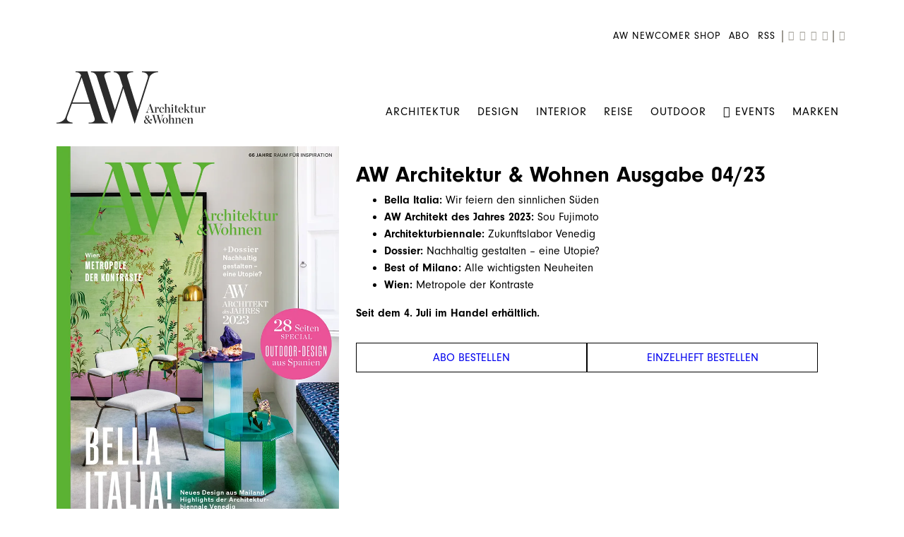

--- FILE ---
content_type: text/html; charset=UTF-8
request_url: https://www.awmagazin.de/ausgabe/aw-architektur-wohnen-ausgabe-04-23
body_size: 18474
content:

<!DOCTYPE html>
<html lang="de" class="html--navigation-variant-c">
<head><!-- Google Tag Manager -->
<script>(function(w,d,s,l,i){w[l]=w[l]||[];w[l].push({'gtm.start':
new Date().getTime(),event:'gtm.js'});var f=d.getElementsByTagName(s)[0],
j=d.createElement(s),dl=l!='dataLayer'?'&l='+l:'';j.async=true;j.src=
'https://www.googletagmanager.com/gtm.js?id='+i+dl;f.parentNode.insertBefore(j,f);
})(window,document,'script','dataLayer','GTM-NJWD45');</script>
<!-- End Google Tag Manager -->
<!-- Start of HubSpot Embed Code -->
<script type="text/javascript" id="hs-script-loader" async defer src="//js-eu1.hs-scripts.com/27012882.js"></script>
<!-- End of HubSpot Embed Code -->
            <!-- Meta Pixel Code -->
<script type="text/plain" data-cmp-vendor="5" data-cmp-script>
    !function(f,b,e,v,n,t,s)
    {if(f.fbq)return;n=f.fbq=function(){n.callMethod?
        n.callMethod.apply(n,arguments):n.queue.push(arguments)};
        if(!f._fbq)f._fbq=n;n.push=n;n.loaded=!0;n.version='2.0';
        n.queue=[];t=b.createElement(e);t.async=!0;
        t.src=v;s=b.getElementsByTagName(e)[0];
        s.parentNode.insertBefore(t,s)}(window, document,'script',
        'https://connect.facebook.net/en_US/fbevents.js');
    fbq('init', '7845146112177267');
    fbq('track', 'PageView');
</script>
<noscript><img height="1" width="1" style="display:none"
               src="https://www.facebook.com/tr?id=7845146112177267&ev=PageView&noscript=1"
    /></noscript>
<!-- End Meta Pixel Code -->

<!-- Start of HubSpot Embed Code -->
<script type="text/plain" id="hs-script-loader" async defer src="//js-eu1.hs-scripts.com/27012882.js" data-cmp-vendor="1829" data-cmp-script></script>
<!-- End of HubSpot Embed Code -->
        <meta charset="utf-8">
    <meta http-equiv="X-UA-Compatible" content="IE=edge">
    <meta name="viewport" content="width=device-width, initial-scale=1">

    
        <title>AW Architektur &amp; Wohnen Ausgabe 04/23</title><meta name="description" content="Bella Italia: Wir feiern den sinnlichen SüdenAW Architekt des Jahres 2023: Sou FujimotoArchitekturbiennale: Zukunftslabor VenedigDossier: Nachhaltig gestalten – eine Utopie?Best of Milano: Alle wichtigsten NeuheitenWien: Metropole der KontrasteSeit dem 4. Juli im Handel erhältlich."/><meta name="robots" content="index,follow,max-image-preview:large"/>
    <link rel="canonical" href="https://www.awmagazin.de/ausgabe/aw-architektur-wohnen-ausgabe-04-23">
            <meta name="language" content="de"/>
            <meta name="publisher" content="Jahreszeiten Verlag GmbH"/>
            <meta name="copyright" content="Jahreszeiten Verlag GmbH"/>
            <meta name="audience" content="all"/>
            <meta name="distribution" content="global"/>
            <meta name="image" content="https://www.awmagazin.de/uploads/media/jalag-content-image/00/5210-aw-0423.jpg?v=1-0"/>
    
            <meta name="DC.Title" content="AW Architektur &amp; Wohnen Ausgabe 04/23"/>
            <meta name="DC.Publisher" content="Jahreszeiten Verlag GmbH"/>
            <meta name="DC.Copyright" content="Jahreszeiten Verlag GmbH"/>
    
            <meta name="twitter:card" content="summary"/>
            <meta name="twitter:url" content="https://www.awmagazin.de/ausgabe/aw-architektur-wohnen-ausgabe-04-23"/>
            <meta name="twitter:title" content="AW Architektur &amp; Wohnen Ausgabe 04/23"/>
            <meta name="twitter:description" content="Bella Italia: Wir feiern den sinnlichen SüdenAW Architekt des Jahres 2023: Sou FujimotoArchitekturbiennale: Zukunftslabor VenedigDossier: Nachhaltig gestalten – eine Utopie?Best of Milano: Alle wichtigsten NeuheitenWien: Metropole der KontrasteSeit dem 4. Juli im Handel erhältlich."/>
            <meta name="twitter:image" content="https://www.awmagazin.de/uploads/media/jalag-content-image/00/5210-aw-0423.jpg?v=1-0"/>
    
    
            <meta property="og:site_name" content="Jahreszeiten Verlag GmbH"/>
            <meta property="og:url" content="https://www.awmagazin.de/ausgabe/aw-architektur-wohnen-ausgabe-04-23"/>
            <meta property="og:title" content="AW Architektur &amp; Wohnen Ausgabe 04/23"/>
            <meta property="og:image" content="https://www.awmagazin.de/uploads/media/jalag-content-image/00/5210-aw-0423.jpg?v=1-0"/>
            <meta property="og:type" content="website"/>
            <meta property="og:description" content="Bella Italia: Wir feiern den sinnlichen SüdenAW Architekt des Jahres 2023: Sou FujimotoArchitekturbiennale: Zukunftslabor VenedigDossier: Nachhaltig gestalten – eine Utopie?Best of Milano: Alle wichtigsten NeuheitenWien: Metropole der KontrasteSeit dem 4. Juli im Handel erhältlich."/>
            <meta property="og:locale" content="de"/>
    
            <meta name="googlebot" content="index, follow"/>
            <meta name="google-extended" content="index, follow"/>
            <meta name="oai-searchbot" content="index, follow"/>
            <meta name="anthropic-ai" content="index, follow"/>
            <meta name="perplexitybot" content="index, follow"/>
            <meta name="bingbot" content="index, follow"/>
            <meta name="ccbot" content="index, follow"/>
    

            <script type="text/javascript" src="https://cdn.opencmp.net/tcf-v2/cmp-stub-latest.js" id="open-cmp-stub" data-activation-key="6862846480c0142a83abbf12" data-domain="awmagazin.de"></script>
        <link rel="icon" href="/sites/awmagazin/icons/favicon.ico" type="image/x-icon" />
    <link rel="apple-touch-icon" sizes="180x180" href="/sites/awmagazin/icons/apple-touch-icon.png">
    <link rel="icon" type="image/png" sizes="32x32" href="/sites/awmagazin/icons/favicon-32x32.png">
    <link rel="icon" type="image/png" sizes="16x16" href="/sites/awmagazin/icons/favicon-16x16.png">
    <link rel="manifest" href="/sites/awmagazin/icons/site.webmanifest">
    <link rel="mask-icon" href="/sites/awmagazin/icons/safari-pinned-tab.svg">
    <meta name="apple-mobile-web-app-title" content="AW Architektur &amp;amp; Wohnen">
    <meta name="application-name" content="AW Architektur &amp;amp; Wohnen">
    <link rel="shortcut icon" href="/sites/awmagazin/icons/favicon.ico">
    <meta name="msapplication-TileColor" content="#ffffff">
    <meta name="msapplication-config" content="/sites/awmagazin/icons/browserconfig.xml">
    <meta name="theme-color" content="#ffffff">

                <link rel="stylesheet" href="https://use.typekit.net/neh5iqx.css"/>

                    <link rel="stylesheet" href="/build/website/awmagazin.388c3c25.css">
            
            <!-- Pinterest Verifizierung -->
<meta name="p:domain_verify" content="491a7db11f37a784beb013a553826cfa"/>

<!-- Meta Pixel Code (cmmrcly Meta) -->
<script type="text/plain" data-cmp-custom-vendor="1827" data-cmp-script>
    !function(f,b,e,v,n,t,s)
    {if(f.fbq)return;n=f.fbq=function(){n.callMethod?
        n.callMethod.apply(n,arguments):n.queue.push(arguments)};
        if(!f._fbq)f._fbq=n;n.push=n;n.loaded=!0;n.version='2.0';
        n.queue=[];t=b.createElement(e);t.async=!0;
        t.src=v;s=b.getElementsByTagName(e)[0];
        s.parentNode.insertBefore(t,s)}(window, document,'script',
        'https://connect.facebook.net/en_US/fbevents.js');
    fbq('init', '1661820504633073');
    fbq('track', 'PageView');
</script>
<noscript><img height="1" width="1" style="display:none"
               src="https://www.facebook.com/tr?id=1661820504633073&ev=PageView&noscript=1"
    /></noscript>
<!-- End Meta Pixel Code -->

<!-- Google tag (gtag.js) (cmmrcly Google) -->
<script type="text/plain" async src="https://www.googletagmanager.com/gtag/js?id=AW-16666496945" data-cmp-vendor="1830" data-cmp-script></script>
<script type="text/plain" data-cmp-vendor="1830" data-cmp-script>
    window.dataLayer = window.dataLayer || [];
    function gtag(){dataLayer.push(arguments);}
    gtag('js', new Date());

    gtag('config', 'AW-16666496945');
</script>

<!-- TikTok Pixel Code Start (cmmrcly TikTok) -->
<script type="text/plain" data-cmp-custom-vendor="1828" data-cmp-script>
    !function (w, d, t) {
        w.TiktokAnalyticsObject=t;var ttq=w[t]=w[t]||[];ttq.methods=["page","track","identify","instances","debug","on","off","once","ready","alias","group","enableCookie","disableCookie","holdConsent","revokeConsent","grantConsent"],ttq.setAndDefer=function(t,e){t[e]=function(){t.push([e].concat(Array.prototype.slice.call(arguments,0)))}};for(var i=0;i<ttq.methods.length;i++)ttq.setAndDefer(ttq,ttq.methods[i]);ttq.instance=function(t){for(
            var e=ttq._i[t]||[],n=0;n<ttq.methods.length;n++)ttq.setAndDefer(e,ttq.methods[n]);return e},ttq.load=function(e,n){var r="https://analytics.tiktok.com/i18n/pixel/events.js",o=n&&n.partner;ttq._i=ttq._i||{},ttq._i[e]=[],ttq._i[e]._u=r,ttq._t=ttq._t||{},ttq._t[e]=+new Date,ttq._o=ttq._o||{},ttq._o[e]=n||{};n=document.createElement("script")
        ;n.type="text/javascript",n.async=!0,n.src=r+"?sdkid="+e+"&lib="+t;e=document.getElementsByTagName("script")[0];e.parentNode.insertBefore(n,e)};


        ttq.load('CQQ9CH3C77U2V0JBL3FG');
        ttq.page();
    }(window, document, 'ttq');
    ttq.track('Subscribe');
</script>
<!-- TikTok Pixel Code End -->
    <meta name="p:domain_verify" content="491a7db11f37a784beb013a553826cfa"/><!-- Meta Pixel Code -->
 <script>
 !function(f,b,e,v,n,t,s)
 {if(f.fbq)return;n=f.fbq=function(){n.callMethod?
 n.callMethod.apply(n,arguments):n.queue.push(arguments)};
 if(!f._fbq)f._fbq=n;n.push=n;n.loaded=!0;n.version='2.0';
 n.queue=[];t=b.createElement(e);t.async=!0;
 t.src=v;s=b.getElementsByTagName(e)[0];
 s.parentNode.insertBefore(t,s)}(window, document,'script',
 'https://connect.facebook.net/en_US/fbevents.js');
 fbq('init', '1661820504633073');
 fbq('track', 'PageView');
 </script>
 <noscript><img height="1" width="1" style="display:none"
 src="https://www.facebook.com/tr?id=1661820504633073&ev=PageView&noscript=1"
 /></noscript>
 <!-- End Meta Pixel Code --><!-- Google tag (gtag.js) -->
 <script async src="https://www.googletagmanager.com/gtag/js?id=AW-16666496945"></script>
 <script>
  window.dataLayer = window.dataLayer || [];
  function gtag(){dataLayer.push(arguments);}
  gtag('js', new Date());
 
  gtag('config', 'AW-16666496945');
 </script><!-- TikTok Pixel Code Start -->
 <script>
 !function (w, d, t) {
  w.TiktokAnalyticsObject=t;var ttq=w[t]=w[t]||[];ttq.methods=["page","track","identify","instances","debug","on","off","once","ready","alias","group","enableCookie","disableCookie","holdConsent","revokeConsent","grantConsent"],ttq.setAndDefer=function(t,e){t[e]=function(){t.push([e].concat(Array.prototype.slice.call(arguments,0)))}};for(var i=0;i<ttq.methods.length;i++)ttq.setAndDefer(ttq,ttq.methods[i]);ttq.instance=function(t){for(
 var e=ttq._i[t]||[],n=0;n<ttq.methods.length;n++)ttq.setAndDefer(e,ttq.methods[n]);return e},ttq.load=function(e,n){var r="https://analytics.tiktok.com/i18n/pixel/events.js",o=n&&n.partner;ttq._i=ttq._i||{},ttq._i[e]=[],ttq._i[e]._u=r,ttq._t=ttq._t||{},ttq._t[e]=+new Date,ttq._o=ttq._o||{},ttq._o[e]=n||{};n=document.createElement("script")
 ;n.type="text/javascript",n.async=!0,n.src=r+"?sdkid="+e+"&lib="+t;e=document.getElementsByTagName("script")[0];e.parentNode.insertBefore(n,e)};
 
 
  ttq.load('CQQ9CH3C77U2V0JBL3FG');
  ttq.page();
 }(window, document, 'ttq');
ttq.track('Subscribe');
 </script>
 <!-- TikTok Pixel Code End --></head>
<body><!-- Google Tag Manager (noscript) -->
<noscript><iframe src="https://www.googletagmanager.com/ns.html?id=GTM-NJWD45"
height="0" width="0" style="display:none;visibility:hidden"></iframe></noscript>
<!-- End Google Tag Manager (noscript) -->

        
                <!-- Google Tag Manager -->
    <script type="text/plain" data-cmp-custom-vendor="1831" data-cmp-script data-cmp-google-consent-mode>
        (function(w,d,s,l,i){w[l]=w[l]||[];w[l].push({'gtm.start':
                new Date().getTime(),event:'gtm.js'});var f=d.getElementsByTagName(s)[0],
            j=d.createElement(s),dl=l!='dataLayer'?'&l='+l:'';j.async=true;j.src=
            'https://www.googletagmanager.com/gtm.js?id='+i+dl;f.parentNode.insertBefore(j,f);
        })(window,document,'script','dataLayer','GTM-NJWD45');
    </script>
    <!-- End Google Tag Manager -->

    <!-- Google Tag Manager (noscript) -->
    <noscript>
        <iframe height="0" width="0" style="display:none;visibility:hidden"
                src="https://www.googletagmanager.com/ns.html?id=GTM-NJWD45"></iframe>
    </noscript>
    <!-- End Google Tag Manager (noscript) -->
    
                        
<nav class="navigation-c" id="navigation-fixed-1">
    <div class="container">
        <div class="navigation-c__content">
            <div class="navigation-c__meta-menu">
                <div class="container">
                    <div class="navigation-c__meta-menu-items">
                                                                                
                            <a class="navigation-c__meta-nav-link" href="https://newcomer-shop.awmagazin.de/" target="_blank">
                                AW Newcomer Shop
                            </a>
                                                                                
                            <a class="navigation-c__meta-nav-link" href="https://shop.jalag.de/de_DE/abo/architektur-und-wohnen/aw-architektur-und-wohnen-wunschabo/46858.html#oc=selbstzahler&amp;medium=print" target="_blank">
                                Abo
                            </a>
                                                                                
                            <a class="navigation-c__meta-nav-link" href="https://www.awmagazin.de/feed" target="_blank">
                                RSS
                            </a>
                        
                                                    <div class="navigation-c__meta-separator"></div>
                        
                        <a class="navigation-c__meta-link" href="https://www.instagram.com/aw_magazin" title="Instagram" target="_blank" rel="noopener">
                            <span class="icon icon-instagram"></span>
                        </a>

                                                    <a class="navigation-c__meta-link" href="https://www.pinterest.de/AW_Magazin/" title="Pinterest" target="_blank" rel="noopener">
                                <span class="icon icon-pinterest"></span>
                            </a>
                        
                        <a class="navigation-c__meta-link" href="https://www.facebook.com/awmagazin" title="Facebook" target="_blank" rel="noopener">
                            <span class="icon icon-facebook"></span>
                        </a>

                                                    <a class="navigation-c__meta-link" href="https://www.youtube.com/channel/UCIOSdqPdeh4UAqPnu_tE1lg" title="YouTube" target="_blank" rel="noopener">
                                <span class="icon icon-youtube"></span>
                            </a>
                        
                        
                        <div class="navigation-c__meta-separator"></div>

                        <a class="navigation-c__meta-link" href="/search" title="Suche" role="search">
                            <span class="icon icon-search"></span>
                        </a>
                    </div>
                </div>
            </div>

            <div class="navigation-c__container">
                                    <div class="navigation-c__logo">
                        <a class="navigation-c__logo-link" href="https://www.awmagazin.de/" title="AW Architektur &amp;amp; Wohnen">
                            <?xml version="1.0" encoding="UTF-8"?>
<svg width="211px" height="74px" viewBox="0 0 211 74" version="1.1" xmlns="http://www.w3.org/2000/svg" xmlns:xlink="http://www.w3.org/1999/xlink">
    <title>Fill 1</title>
    <g stroke="none" stroke-width="1" fill="none" fill-rule="evenodd">
        <g transform="translate(0.000000, -62.000000)" fill="#2B2B2B">
            <g transform="translate(0.000000, 62.000000)">
                <path d="M128.592231,66.9749429 C127.676674,65.8480653 127.034762,65.1104728 127.034762,64.1782377 C127.034762,63.1435592 127.630641,62.4341386 128.492491,62.4341386 C129.418278,62.4341386 129.899073,63.1256316 129.899073,64.2832422 C129.899073,65.4741469 129.615199,66.1451512 128.592231,66.9749429 L128.592231,66.9749429 Z M127.134501,67.907178 C127.80966,68.7958746 130.144585,71.659168 130.244325,71.7564892 C129.58451,72.5862809 128.906794,72.9986156 127.996352,72.9986156 C126.656263,72.9986156 125.676771,72.0843082 125.676771,70.6526615 C125.676771,69.3746799 126.142222,68.5628158 127.134501,67.907178 L127.134501,67.907178 Z M131.318441,70.2377656 C131.318441,70.2377656 128.983516,67.4103274 128.855645,67.2515401 C130.594691,66.3884544 131.354245,65.5765903 131.354245,64.4189797 C131.354245,63.1947809 130.346621,62.175469 128.656166,62.175469 C126.722756,62.175469 125.579589,63.3843012 125.579589,65.0413235 C125.579589,66.0606354 126.108975,66.7854226 126.919678,67.6818025 C125.032301,68.3553679 123.876347,69.3746799 123.876347,70.9958469 C123.876347,72.619575 124.968366,73.9820724 127.034762,73.9820724 C128.538525,73.9820724 129.630544,73.1727694 130.423344,71.9972313 C131.699497,73.4672942 132.218653,73.9820724 133.170014,73.9820724 C133.965372,73.9820724 134.553579,73.4826608 135.415429,72.5504257 L135.282443,72.3941995 C134.269705,73.1420364 133.428313,72.8244618 131.533265,70.4964352 C132.098455,69.3234582 132.694334,68.598671 133.323459,68.3041462 L133.374608,68.3553679 C133.308115,68.4603724 133.274868,68.598671 133.274868,68.7523361 C133.274868,69.287603 133.704515,69.7204264 134.233901,69.7204264 C134.847682,69.7204264 135.256869,69.2363813 135.256869,68.6319651 C135.256869,67.8892504 134.814435,67.3719111 133.983274,67.3719111 C133.060045,67.3719111 132.08311,68.4424448 131.318441,70.2377656 L131.318441,70.2377656 Z M143.315302,64.7467986 L141.031525,71.1008514 L140.965032,71.1008514 L138.699158,63.3151519 C138.417841,62.4008445 138.563614,61.9526545 139.90626,61.8655776 L139.90626,61.6581297 L134.776074,61.6581297 L134.776074,61.8655776 C136.018981,62.0730255 136.328429,62.3829169 136.712042,63.6250433 L139.924162,74 L140.502139,74 L143.514781,65.2999931 L146.310042,74 L146.890576,74 L149.736986,64.6802104 C150.314963,62.7978127 150.844349,62.0883921 152.084698,61.8655776 L152.084698,61.6581297 L148.164172,61.6581297 L148.164172,61.8655776 C149.570753,62.1421748 149.900661,62.6928082 149.404521,64.3344639 L147.368814,71.0649962 L147.299764,71.0649962 L144.888116,63.3151519 C144.555651,62.2625459 144.788376,61.9526545 146.161711,61.8655776 L146.161711,61.6581297 L141.113363,61.6581297 L141.113363,61.8655776 C142.223283,61.9859486 142.537846,62.2625459 142.967493,63.6250433 L143.315302,64.7467986 Z M153.903024,73.8284073 C156.007781,73.8284073 157.762172,72.1355299 157.762172,69.6666436 C157.762172,67.2156849 156.089619,65.5945179 153.903024,65.5945179 C151.78548,65.5945179 150.033646,67.2848342 150.033646,69.7357929 C150.033646,72.2046792 151.688298,73.8284073 153.903024,73.8284073 L153.903024,73.8284073 Z M153.972074,73.5005884 C152.713823,73.5005884 151.954269,72.3941995 151.954269,69.7024988 C151.954269,67.008237 152.580838,65.9223368 153.823744,65.9223368 C155.079438,65.9223368 155.823647,67.008237 155.823647,69.7024988 C155.823647,72.3941995 155.197079,73.5005884 153.972074,73.5005884 L153.972074,73.5005884 Z M158.373396,73.6901087 L162.278577,73.6901087 L162.278577,73.4826608 C161.519023,73.4647332 161.286298,73.3443622 161.286298,72.8270229 L161.286298,67.9763273 C161.749191,67.0953139 162.360415,66.526753 163.071377,66.526753 C164.066214,66.526753 164.429368,67.1823908 164.429368,68.4245172 L164.429368,72.8270229 C164.429368,73.3443622 164.214545,73.4647332 163.437089,73.4826608 L163.437089,73.6901087 L167.360172,73.6901087 L167.360172,73.4826608 C166.38068,73.4647332 166.165857,73.3443622 166.165857,72.8270229 L166.165857,68.0634042 C166.165857,66.4755313 165.439549,65.6457396 164.13015,65.6457396 C163.022786,65.6457396 162.030507,66.3372326 161.286298,67.5614314 L161.286298,61.3123832 L158.225065,61.4173877 L158.225065,61.6248356 C159.383577,61.6581297 159.547252,61.9167993 159.547252,62.5032879 L159.547252,72.8270229 C159.547252,73.3443622 159.332428,73.4647332 158.373396,73.4826608 L158.373396,73.6901087 Z M167.705424,73.6901087 L171.592703,73.6901087 L171.592703,73.4826608 C170.848494,73.4647332 170.618326,73.3443622 170.618326,72.8270229 L170.618326,67.9763273 C171.063317,67.0953139 171.695,66.526753 172.405963,66.526753 C173.398243,66.526753 173.746052,67.1465356 173.746052,68.3912231 L173.746052,72.8270229 C173.746052,73.3443622 173.510769,73.4647332 172.753772,73.4826608 L172.753772,73.6901087 L176.658954,73.6901087 L176.658954,73.4826608 C175.699921,73.4647332 175.485098,73.3443622 175.485098,72.8270229 L175.485098,68.0634042 C175.485098,66.4755313 174.756233,65.6457396 173.449391,65.6457396 C172.336913,65.6457396 171.329289,66.3372326 170.58508,67.5614314 L170.58508,65.6969613 L167.705424,65.8173323 L167.705424,66.0247802 C168.649112,66.0427078 168.881837,66.3705268 168.881837,66.887866 L168.881837,72.8270229 C168.881837,73.3443622 168.649112,73.4647332 167.705424,73.4826608 L167.705424,73.6901087 Z M180.927289,73.8284073 C182.579383,73.8284073 183.523071,72.9294663 184.188001,71.8077109 L184.006424,71.6694123 C183.323593,72.5862809 182.714926,73.1369142 181.671499,73.1369142 C179.93501,73.1369142 179.075717,71.7052675 179.075717,69.7024988 L179.075717,69.6666436 L179.075717,69.2696754 L184.154754,69.2696754 C184.28774,67.2156849 183.144573,65.5945179 180.927289,65.5945179 C178.909484,65.5945179 177.18834,67.3360559 177.18834,69.8049422 C177.18834,72.1867516 178.710005,73.8284073 180.927289,73.8284073 L180.927289,73.8284073 Z M180.812205,65.9223368 C182.052554,65.9223368 182.464299,67.0620198 182.300624,68.959784 L179.091061,68.959784 C179.206145,66.9749429 179.819926,65.9223368 180.812205,65.9223368 L180.812205,65.9223368 Z M184.93221,73.6901087 L188.822047,73.6901087 L188.822047,73.4826608 C188.07528,73.4647332 187.845112,73.3443622 187.845112,72.8270229 L187.845112,67.9763273 C188.292661,67.0953139 188.919229,66.526753 189.63275,66.526753 C190.625029,66.526753 190.972838,67.1465356 190.972838,68.3912231 L190.972838,72.8270229 C190.972838,73.3443622 190.740113,73.4647332 189.980559,73.4826608 L189.980559,73.6901087 L193.88574,73.6901087 L193.88574,73.4826608 C192.92415,73.4647332 192.709327,73.3443622 192.709327,72.8270229 L192.709327,68.0634042 C192.709327,66.4755313 191.980462,65.6457396 190.671062,65.6457396 C189.566257,65.6457396 188.556075,66.3372326 187.811866,67.5614314 L187.811866,65.6969613 L184.93221,65.8173323 L184.93221,66.0247802 C185.873341,66.0427078 186.106066,66.3705268 186.106066,66.887866 L186.106066,72.8270229 C186.106066,73.3443622 185.873341,73.4647332 184.93221,73.4826608 L184.93221,73.6901087 Z M133.822156,53.8493805 L129.916975,53.8493805 L129.354342,55.3527376 C128.610133,57.3888004 128.891449,57.975289 130.39777,58.2339586 L130.39777,58.4593341 L126.523277,58.4593341 L126.523277,58.2339586 C127.617853,57.9240673 128.213733,57.2505018 128.906794,55.3860317 L132.433477,46.0816086 L133.12398,46.0816086 L136.834798,56.5769364 C137.2491,57.7499135 137.494612,58.0444383 138.768208,58.2339586 L138.768208,58.4593341 L133.338804,58.4593341 L133.338804,58.2339586 C134.914175,58.1468817 135.1469,57.7857687 134.814435,56.8176784 L133.822156,53.8493805 Z M133.707072,53.503634 L131.985928,48.4121963 L131.919435,48.4121963 L130.029501,53.503634 L133.707072,53.503634 Z M138.63778,58.2518862 C139.581468,58.2339586 139.811636,58.1135876 139.811636,57.5962484 L139.811636,51.6570914 C139.811636,51.1397522 139.581468,50.8119333 138.63778,50.7940057 L138.63778,50.5865578 L141.517435,50.4661868 L141.517435,52.2102859 C142.095412,51.0885305 142.906115,50.3970374 143.750064,50.3970374 C144.660505,50.3970374 145.07225,50.983526 145.07225,51.6570914 C145.07225,52.3127293 144.660505,52.7788468 144.064626,52.7788468 C143.453403,52.7788468 143.023756,52.3306569 143.023756,51.7083131 C143.023756,51.5367204 143.072347,51.3113449 143.120938,51.1730463 C142.476468,51.2601232 142.028919,51.7620959 141.548124,52.6072541 L141.548124,57.5962484 C141.548124,58.1135876 141.862687,58.216031 142.99051,58.2518862 L142.99051,58.4593341 L138.63778,58.4593341 L138.63778,58.2518862 Z M145.371468,54.6253894 C145.371468,52.0899149 147.110515,50.3637433 149.361045,50.3637433 C151.27911,50.3637433 152.156306,51.4317159 152.156306,52.2282135 C152.156306,52.8659237 151.808496,53.3320413 151.212617,53.3320413 C150.534901,53.3320413 150.153845,52.8838513 150.153845,52.3127293 C150.153845,51.8133176 150.435162,51.4317159 150.683231,51.2959784 C150.435162,50.9681595 150.038761,50.6736347 149.409636,50.6736347 C148.169287,50.6736347 147.258845,52.0361321 147.258845,54.315498 C147.258845,56.2849727 148.069547,57.9061397 149.806036,57.9061397 C150.767626,57.9061397 151.429998,57.4400221 152.123059,56.5436423 L152.302079,56.6819409 C151.593673,57.7678411 150.649985,58.5976327 148.995334,58.5976327 C146.795952,58.5976327 145.371468,56.955977 145.371468,54.6253894 L145.371468,54.6253894 Z M152.603854,58.2518862 C153.562887,58.2339586 153.77771,58.1135876 153.77771,57.5962484 L153.77771,47.2725133 C153.77771,46.6860248 153.614036,46.4273552 152.455524,46.3915 L152.455524,46.1866131 L155.516757,46.0816086 L155.516757,52.3306569 C156.260966,51.103897 157.253245,50.414965 158.363166,50.414965 C159.66745,50.414965 160.396315,51.2421956 160.396315,52.8300685 L160.396315,57.5962484 C160.396315,58.1135876 160.613696,58.2339586 161.585516,58.2518862 L161.585516,58.4593341 L157.667547,58.4593341 L157.667547,58.2518862 C158.445003,58.2339586 158.659827,58.1135876 158.659827,57.5962484 L158.659827,53.1937426 C158.659827,51.9516163 158.296673,51.2959784 157.301836,51.2959784 C156.590873,51.2959784 155.97965,51.8645394 155.516757,52.7455527 L155.516757,57.5962484 C155.516757,58.1135876 155.746924,58.2339586 156.509036,58.2518862 L156.509036,58.4593341 L152.603854,58.4593341 L152.603854,58.2518862 Z M162.928162,47.8590019 C162.928162,47.1521423 163.360366,46.6680972 164.004836,46.6680972 C164.664651,46.6680972 165.094297,47.1162871 165.094297,47.8077802 C165.094297,48.4992732 164.664651,48.9807573 164.004836,48.9807573 C163.360366,48.9807573 162.928162,48.5504949 162.928162,47.8590019 L162.928162,47.8590019 Z M162.020278,58.2518862 C162.97931,58.2339586 163.22738,58.1135876 163.22738,57.5962484 L163.22738,51.6570914 C163.22738,51.1397522 162.97931,50.8119333 162.020278,50.7940057 L162.020278,50.5865578 L164.963869,50.4661868 L164.963869,57.5962484 C164.963869,58.1135876 165.145446,58.2339586 166.170971,58.2518862 L166.170971,58.4593341 L162.020278,58.4593341 L162.020278,58.2518862 Z M167.925362,56.3361944 L167.925362,51.1218246 L166.388352,51.1218246 L166.388352,50.8990102 L167.925362,50.5174085 L167.925362,48.3251194 L169.664408,47.6694816 L169.664408,50.5711913 L172.014678,50.5711913 L172.014678,51.103897 L169.664408,51.103897 L169.664408,56.4898595 C169.664408,57.5270991 169.945725,57.9240673 170.623441,57.9240673 C171.104236,57.9240673 171.582474,57.5783208 172.014678,56.7664567 L172.211599,56.9047553 C171.682213,58.0265107 170.953348,58.6309268 169.912478,58.6309268 C168.618423,58.6309268 167.925362,57.9240673 167.925362,56.3361944 L167.925362,56.3361944 Z M172.459669,54.5741676 C172.459669,52.1052814 174.180813,50.3637433 176.201176,50.3637433 C178.415902,50.3637433 179.559069,51.9849104 179.426083,54.0389008 L174.347046,54.0389008 L174.347046,54.435869 L174.347046,54.4717242 C174.347046,56.474493 175.206339,57.9061397 176.945385,57.9061397 C177.986255,57.9061397 178.600036,57.3529452 179.277753,56.4386378 L179.45933,56.5769364 C178.799515,57.6986918 177.855827,58.5976327 176.201176,58.5976327 C173.983892,58.5976327 172.459669,56.955977 172.459669,54.5741676 L172.459669,54.5741676 Z M174.359833,53.7290095 L177.574511,53.7290095 C177.738186,51.8312452 177.326441,50.6915623 176.080977,50.6915623 C175.091255,50.6915623 174.477474,51.7441683 174.359833,53.7290095 L174.359833,53.7290095 Z M182.934865,57.5962484 C182.934865,58.1135876 183.16759,58.2339586 183.81206,58.2518862 L183.81206,58.4593341 L180.021962,58.4593341 L180.021962,58.2518862 C180.980995,58.2339586 181.195818,58.1135876 181.195818,57.5962484 L181.195818,47.2725133 C181.195818,46.6860248 181.032144,46.4273552 179.873632,46.3915 L179.873632,46.1866131 L182.934865,46.0816086 L182.934865,54.8174708 L185.366972,52.2102859 C186.080492,51.4317159 185.962851,50.9323043 184.801782,50.7069288 L184.801782,50.5020419 L188.31312,50.5020419 L188.31312,50.7069288 C187.354088,50.9143767 186.758209,51.3113449 185.699436,52.3818786 L184.801782,53.3141137 L187.287595,56.9739046 C187.998558,58.0265107 188.16479,58.1648093 188.924344,58.2518862 L188.924344,58.4593341 L185.003818,58.4593341 L185.003818,58.2518862 C185.863111,58.1648093 185.91426,57.854918 185.515302,57.2505018 L183.679074,54.4717242 L182.934865,55.2477331 L182.934865,57.5962484 Z M190.397418,56.3361944 L190.397418,51.1218246 L188.857851,51.1218246 L188.857851,50.8990102 L190.397418,50.5174085 L190.397418,48.3251194 L192.136464,47.6694816 L192.136464,50.5711913 L194.486734,50.5711913 L194.486734,51.103897 L192.136464,51.103897 L192.136464,56.4898595 C192.136464,57.5270991 192.417781,57.9240673 193.095497,57.9240673 C193.576292,57.9240673 194.05453,57.5783208 194.486734,56.7664567 L194.683656,56.9047553 C194.154269,58.0265107 193.425405,58.6309268 192.384534,58.6309268 C191.090479,58.6309268 190.397418,57.9240673 190.397418,56.3361944 L190.397418,56.3361944 Z M196.420144,56.1620406 L196.420144,51.5879421 C196.420144,51.0706029 196.174632,50.7607116 195.213042,50.742784 L195.213042,50.5353361 L198.15919,50.4661868 L198.15919,55.7829999 C198.15919,57.0251263 198.507,57.6986918 199.499279,57.6986918 C200.228144,57.6986918 200.806121,57.1634249 201.235768,56.2849727 L201.235768,51.5879421 C201.235768,51.0706029 200.987698,50.7760781 200.044009,50.7607116 L200.044009,50.5532637 L202.974814,50.4661868 L202.974814,57.6116149 C202.974814,58.0623659 203.222883,58.2339586 204.166572,58.2698138 L204.166572,58.4593341 L201.269014,58.4593341 L201.269014,56.6973074 C200.558051,57.9419949 199.614363,58.5797051 198.522344,58.5797051 C197.233404,58.5797051 196.420144,57.7857687 196.420144,56.1620406 L196.420144,56.1620406 Z M204.562972,58.2518862 C205.50666,58.2339586 205.736828,58.1135876 205.736828,57.5962484 L205.736828,51.6570914 C205.736828,51.1397522 205.50666,50.8119333 204.562972,50.7940057 L204.562972,50.5865578 L207.442628,50.4661868 L207.442628,52.2102859 C208.020605,51.0885305 208.831307,50.3970374 209.675256,50.3970374 C210.585698,50.3970374 211,50.983526 211,51.6570914 C211,52.3127293 210.585698,52.7788468 209.989819,52.7788468 C209.378595,52.7788468 208.948949,52.3306569 208.948949,51.7083131 C208.948949,51.5367204 208.994982,51.3113449 209.046131,51.1730463 C208.401661,51.2601232 207.954112,51.7620959 207.475874,52.6072541 L207.475874,57.5962484 C207.475874,58.1135876 207.790437,58.216031 208.915702,58.2518862 L208.915702,58.4593341 L204.562972,58.4593341 L204.562972,58.2518862 Z M143.785868,1.20114903 L143.785868,0 L120.963445,0 L120.963445,1.20114903 C125.935071,1.20114903 130.939943,3.9850488 129.134404,9.69883021 C127.845464,13.7863224 119.879098,38.7722711 114.838422,54.6919776 L100.110236,7.27860455 C98.6857524,2.59437946 105.347833,1.20114903 107.695546,1.20114903 L108.539495,1.20114903 L108.539495,0 L80.9653839,0 L80.9653839,1.22163771 C80.9653839,1.22163771 81.4385068,1.21907662 81.4870978,1.21907662 C85.4690019,1.20114903 88.5302345,4.77386309 89.2795588,7.18128331 C89.9291437,9.2275905 91.5889098,14.434277 93.7038967,21.0828546 L82.7658081,54.8917422 L67.7869947,7.27860455 C66.664287,2.39205371 73.022035,1.20114903 75.3697473,1.20114903 L76.4055027,1.20114903 L76.4055027,0 L48.6421429,0 L48.6421429,1.22163771 C48.6421429,1.22163771 49.202218,1.20114903 49.5397976,1.21907662 C53.8618387,1.47262407 55.9921702,4.74825223 56.9563178,7.18128331 C59.8410884,16.2475254 76.346682,68.1914584 78.1471062,73.6901087 L78.5844252,73.6901087 C78.5844252,73.6901087 89.7475668,39.9682979 94.6424702,24.0204195 C101.010448,44.0045684 110.470347,73.6901087 110.470347,73.6901087 L110.851403,73.6901087 L110.907666,73.6901087 C110.907666,73.6901087 131.579298,8.62061328 131.691825,8.26974458 C132.65853,5.26303039 137.031719,1.20114903 143.785868,1.20114903 L143.785868,1.20114903 Z M64.6336949,65.6073233 C64.2014908,64.308853 43.7958306,0 43.7958306,0 L26.901509,0 L26.901509,1.22163771 L27.6585055,1.21395445 C32.888431,1.21395445 34.341046,4.5100713 34.7400036,5.69073164 C28.9704624,21.246764 12.9200897,64.5367896 12.5185746,65.6073233 C11.2449791,68.688309 6.75926307,72.56067 0.00255742076,72.56067 L0,73.6901087 L22.8249803,73.6901087 L22.8275377,72.56067 C17.7382704,71.9383263 13.0479607,69.8920191 15.1501606,64.1782377 C15.9071571,62.1140029 18.6512696,54.6791721 21.9349979,45.7742784 L47.4094661,45.7742784 C50.5013878,55.5396968 53.1329738,63.8299301 53.8388219,65.9812418 C55.8105933,71.9972313 48.7137507,72.56067 47.7393734,72.56067 L45.5783528,72.56067 L45.5783528,73.6901087 L72.7995394,73.6901087 L72.7995394,72.56067 C67.3726926,72.56067 65.4571844,68.089015 64.6336949,65.6073233 L64.6336949,65.6073233 Z M46.8135871,43.8944418 L22.6255015,43.8944418 C27.51529,30.6408251 33.3462093,14.8389285 35.6555603,8.57963591 C37.617102,14.792829 42.5503666,30.428255 46.8135871,43.8944418 L46.8135871,43.8944418 Z"></path>
            </g>
        </g>
    </g>
</svg>

                        </a>
                    </div>
                
                <ul class="navigation-c__items" role="menu">
                                                                                                                    
                        <li class="navigation-c__item" role="none">
                            <a class="navigation-c__item-link" href="https://www.awmagazin.de/architektur" role="menuitem">
                                Architektur</a>

                                                    </li>
                                                                                                                    
                        <li class="navigation-c__item" role="none">
                            <a class="navigation-c__item-link" href="https://www.awmagazin.de/design" role="menuitem">
                                Design</a>

                                                    </li>
                                                                                                                    
                        <li class="navigation-c__item" role="none">
                            <a class="navigation-c__item-link" href="https://www.awmagazin.de/interior" role="menuitem">
                                Interior</a>

                                                    </li>
                                                                                                                    
                        <li class="navigation-c__item" role="none">
                            <a class="navigation-c__item-link" href="https://www.awmagazin.de/reise" role="menuitem">
                                Reise</a>

                                                    </li>
                                                                                                                    
                        <li class="navigation-c__item" role="none">
                            <a class="navigation-c__item-link" href="https://www.awmagazin.de/outdoor" role="menuitem">
                                Outdoor</a>

                                                    </li>
                                                                                                                    
                        <li class="navigation-c__item" role="none">
                            <a class="navigation-c__item-link" href="https://www.awmagazin.de/events" role="menuitem">
                                                                    <span class="navigation-c__item-link-icon">
                                        <span class="icon icon-chevron-down"></span>
                                    </span>
                                Events</a>

                                                            <ul class="navigation-c__sub-items" role="menu">
                                                                                                                                                                                                    
                                        <li class="navigation-c__sub-item" role="none">
                                            <a class="navigation-c__sub-item-link" href="https://www.awmagazin.de/events/aw-architekt-des-jahres" role="menuitem">AW Architekt des Jahres</a>
                                        </li>
                                                                                                                                                                                                    
                                        <li class="navigation-c__sub-item" role="none">
                                            <a class="navigation-c__sub-item-link" href="https://www.awmagazin.de/events/aw-designer-des-jahres" role="menuitem">AW Designer des Jahres</a>
                                        </li>
                                                                    </ul>
                                                    </li>
                                                                                                                    
                        <li class="navigation-c__item" role="none">
                            <a class="navigation-c__item-link" href="https://www.awmagazin.de/markenlexikon" role="menuitem">
                                Marken</a>

                                                    </li>
                                    </ul>
            </div>

            <div class="navigation-c__toggler-mobile">
                <a class="navigation-c__search-mobile-link" href="/search" title="Suche" role="search">
                    <span class="icon icon-search"></span>
                </a>

                <div id="navigation-fixed-1-toggler" role="button" aria-label="Menu">
                    <div class="navigation-c__toggler-mobile-icon navigation-c__toggler-mobile-icon--closed">
                        <span class="icon icon-menu"></span>
                    </div>

                    <div class="navigation-c__toggler-mobile-icon navigation-c__toggler-mobile-icon--open">
                        <span class="icon icon-times"></span>
                    </div>
                </div>
            </div>
        </div>

        <div class="navigation-c__offcanvas">
            <div class="navigation-c__offcanvas-content">
                <ul class="navigation-c__offcanvas-menu" role="menu">
                                                                                                                    
                                                
                        <li class="navigation-c__offcanvas-item" role="none">
                                                            <a class="navigation-c__offcanvas-item-link" href="https://www.awmagazin.de/architektur" role="menuitem">Architektur</a>
                                                    </li>
                                                                                                                    
                                                
                        <li class="navigation-c__offcanvas-item" role="none">
                                                            <a class="navigation-c__offcanvas-item-link" href="https://www.awmagazin.de/design" role="menuitem">Design</a>
                                                    </li>
                                                                                                                    
                                                
                        <li class="navigation-c__offcanvas-item" role="none">
                                                            <a class="navigation-c__offcanvas-item-link" href="https://www.awmagazin.de/interior" role="menuitem">Interior</a>
                                                    </li>
                                                                                                                    
                                                
                        <li class="navigation-c__offcanvas-item" role="none">
                                                            <a class="navigation-c__offcanvas-item-link" href="https://www.awmagazin.de/reise" role="menuitem">Reise</a>
                                                    </li>
                                                                                                                    
                                                
                        <li class="navigation-c__offcanvas-item" role="none">
                                                            <a class="navigation-c__offcanvas-item-link" href="https://www.awmagazin.de/outdoor" role="menuitem">Outdoor</a>
                                                    </li>
                                                                                                                    
                                                                                                    
                        <li id="expand-1-container" class="navigation-c__offcanvas-item" role="none">
                                                            <button class="navigation-c__offcanvas-item-link" id="expand-1" role="menuitem">
                                    <span class="navigation-c__offcanvas-item-link-icon">
                                        <span class="icon icon-chevron-down"></span>
                                        <span class="icon icon-chevron-up"></span>
                                    </span>Events</button>

                                <ul class="navigation-c__offcanvas-sub-items" role="menu">
                                                                                                                                                                                                    
                                        <li class="navigation-c__offcanvas-sub-item" role="none">
                                            <a class="navigation-c__offcanvas-sub-item-link" href="https://www.awmagazin.de/events/aw-architekt-des-jahres" role="menuitem">AW Architekt des Jahres</a>
                                        </li>
                                                                                                                                                                                                    
                                        <li class="navigation-c__offcanvas-sub-item" role="none">
                                            <a class="navigation-c__offcanvas-sub-item-link" href="https://www.awmagazin.de/events/aw-designer-des-jahres" role="menuitem">AW Designer des Jahres</a>
                                        </li>
                                                                    </ul>
                                                    </li>
                                                                                                                    
                                                
                        <li class="navigation-c__offcanvas-item" role="none">
                                                            <a class="navigation-c__offcanvas-item-link" href="https://www.awmagazin.de/markenlexikon" role="menuitem">Marken</a>
                                                    </li>
                                    </ul>
            </div>

            <div class="navigation-c__offcanvas-meta-nav">
                                                        
                    <a class="navigation-c__meta-nav-link" href="https://newcomer-shop.awmagazin.de/" target="_blank">
                        AW Newcomer Shop
                    </a>
                                                        
                    <a class="navigation-c__meta-nav-link" href="https://shop.jalag.de/de_DE/abo/architektur-und-wohnen/aw-architektur-und-wohnen-wunschabo/46858.html#oc=selbstzahler&amp;medium=print" target="_blank">
                        Abo
                    </a>
                                                        
                    <a class="navigation-c__meta-nav-link" href="https://www.awmagazin.de/feed" target="_blank">
                        RSS
                    </a>
                            </div>

            <div class="navigation-c__offcanvas-social-links">
                                    <a class="navigation-c__offcanvas-social-link" href="https://www.instagram.com/aw_magazin" title="Instagram" target="_blank" rel="noopener">
                        <span class="icon icon-instagram"></span>
                    </a>
                
                                    <a class="navigation-c__offcanvas-social-link" href="https://www.pinterest.de/AW_Magazin/" title="Pinterest" target="_blank" rel="noopener">
                        <span class="icon icon-pinterest"></span>
                    </a>
                
                                    <a class="navigation-c__offcanvas-social-link" href="https://www.facebook.com/awmagazin" title="Facebook" target="_blank" rel="noopener">
                        <span class="icon icon-facebook"></span>
                    </a>
                
                                    <a class="navigation-c__offcanvas-social-link" href="https://www.youtube.com/channel/UCIOSdqPdeh4UAqPnu_tE1lg" title="YouTube" target="_blank" rel="noopener">
                        <span class="icon icon-youtube"></span>
                    </a>
                            </div>
        </div>
    </div>
</nav>
            
    <main class="mb-8">
        <div class="container">
                                            
                                                                            <article class="page">
                                                                            
                        
                                                                                
                                                    
                        
                        <div class="page__content">
                            
                            
                            <div class="page__main">
                                    <div class="magazine-page">
                    <div class="magazine-page__image">
                                                                
                                                                        
                                    <picture><source srcset="/uploads/media/jalag-magazine/00/5210-aw-0423.webp?v=1-0" type="image/webp"><img alt="Cover AW Architektur &amp; Wohnen Ausgabe 04/23" loading="lazy" src="/uploads/media/jalag-magazine/00/5210-aw-0423.jpg?v=1-0" width="768" height="1023"></picture>
                            </div>
        
        <div class="magazine-page__content">
            <h1 class="magazine-page__title">AW Architektur &amp; Wohnen Ausgabe 04/23</h1>

                            <div class="magazine-page__description"><div class="editor"><ul><li><strong>Bella Italia:</strong> Wir feiern den sinnlichen Süden</li><li><strong>AW Architekt des Jahres 2023:</strong> Sou Fujimoto</li><li><strong>Architekturbiennale:</strong> Zukunftslabor Venedig</li><li><strong>Dossier:</strong> Nachhaltig gestalten – eine Utopie?</li><li><strong>Best of Milano:</strong> Alle wichtigsten Neuheiten</li><li><strong>Wien:</strong> Metropole der Kontraste</li></ul><p><strong>Seit dem 4. Juli im Handel erhältlich.</strong></p></div></div>
            
                        
            
                            
                <div class="magazine-page__links">
                    <div class="checkout-buttons">
                        <a class="checkout-buttons__button" href="https://shop.jalag.de/AW-Architektur-Wohnen/?utm_source=webseite&amp;utm_medium=banner&amp;utm_campaign=abo" title="Abo bestellen" target="_blank" rel="noopener">Abo bestellen</a>
                        <a class="checkout-buttons__button" href="https://shop.jalag.de/AW-Architektur-Wohnen/?utm_source=webseite&amp;utm_medium=banner&amp;utm_campaign=einzelheft" title="Einzelheft bestellen" target="_blank" rel="noopener">Einzelheft bestellen</a>
                    </div>
                </div>
                    </div>
    </div>

                                                                                            </div>
                        </div>

                                                                    </article>
                                    </div>
    </main>

            
    
            <button id="scroll-top-1" class="scroll-top" disabled>
    <span class="icon icon-chevron-up"></span>
    TOP
</button>
    
                        <footer class="footer-c">
    <div class="container">
        <div class="footer-c__inner">
            <div class="footer-c__logo">
                <a class="footer-c__logo-link" href="https://www.awmagazin.de/" title="AW Architektur &amp;amp; Wohnen">
                    <?xml version="1.0" encoding="UTF-8"?>
<svg width="211px" height="74px" viewBox="0 0 211 74" version="1.1" xmlns="http://www.w3.org/2000/svg" xmlns:xlink="http://www.w3.org/1999/xlink">
    <title>Fill 1</title>
    <g stroke="none" stroke-width="1" fill="none" fill-rule="evenodd">
        <g transform="translate(0.000000, -62.000000)" fill="#FFFFFF">
            <g transform="translate(0.000000, 62.000000)">
                <path d="M128.592231,66.9749429 C127.676674,65.8480653 127.034762,65.1104728 127.034762,64.1782377 C127.034762,63.1435592 127.630641,62.4341386 128.492491,62.4341386 C129.418278,62.4341386 129.899073,63.1256316 129.899073,64.2832422 C129.899073,65.4741469 129.615199,66.1451512 128.592231,66.9749429 L128.592231,66.9749429 Z M127.134501,67.907178 C127.80966,68.7958746 130.144585,71.659168 130.244325,71.7564892 C129.58451,72.5862809 128.906794,72.9986156 127.996352,72.9986156 C126.656263,72.9986156 125.676771,72.0843082 125.676771,70.6526615 C125.676771,69.3746799 126.142222,68.5628158 127.134501,67.907178 L127.134501,67.907178 Z M131.318441,70.2377656 C131.318441,70.2377656 128.983516,67.4103274 128.855645,67.2515401 C130.594691,66.3884544 131.354245,65.5765903 131.354245,64.4189797 C131.354245,63.1947809 130.346621,62.175469 128.656166,62.175469 C126.722756,62.175469 125.579589,63.3843012 125.579589,65.0413235 C125.579589,66.0606354 126.108975,66.7854226 126.919678,67.6818025 C125.032301,68.3553679 123.876347,69.3746799 123.876347,70.9958469 C123.876347,72.619575 124.968366,73.9820724 127.034762,73.9820724 C128.538525,73.9820724 129.630544,73.1727694 130.423344,71.9972313 C131.699497,73.4672942 132.218653,73.9820724 133.170014,73.9820724 C133.965372,73.9820724 134.553579,73.4826608 135.415429,72.5504257 L135.282443,72.3941995 C134.269705,73.1420364 133.428313,72.8244618 131.533265,70.4964352 C132.098455,69.3234582 132.694334,68.598671 133.323459,68.3041462 L133.374608,68.3553679 C133.308115,68.4603724 133.274868,68.598671 133.274868,68.7523361 C133.274868,69.287603 133.704515,69.7204264 134.233901,69.7204264 C134.847682,69.7204264 135.256869,69.2363813 135.256869,68.6319651 C135.256869,67.8892504 134.814435,67.3719111 133.983274,67.3719111 C133.060045,67.3719111 132.08311,68.4424448 131.318441,70.2377656 L131.318441,70.2377656 Z M143.315302,64.7467986 L141.031525,71.1008514 L140.965032,71.1008514 L138.699158,63.3151519 C138.417841,62.4008445 138.563614,61.9526545 139.90626,61.8655776 L139.90626,61.6581297 L134.776074,61.6581297 L134.776074,61.8655776 C136.018981,62.0730255 136.328429,62.3829169 136.712042,63.6250433 L139.924162,74 L140.502139,74 L143.514781,65.2999931 L146.310042,74 L146.890576,74 L149.736986,64.6802104 C150.314963,62.7978127 150.844349,62.0883921 152.084698,61.8655776 L152.084698,61.6581297 L148.164172,61.6581297 L148.164172,61.8655776 C149.570753,62.1421748 149.900661,62.6928082 149.404521,64.3344639 L147.368814,71.0649962 L147.299764,71.0649962 L144.888116,63.3151519 C144.555651,62.2625459 144.788376,61.9526545 146.161711,61.8655776 L146.161711,61.6581297 L141.113363,61.6581297 L141.113363,61.8655776 C142.223283,61.9859486 142.537846,62.2625459 142.967493,63.6250433 L143.315302,64.7467986 Z M153.903024,73.8284073 C156.007781,73.8284073 157.762172,72.1355299 157.762172,69.6666436 C157.762172,67.2156849 156.089619,65.5945179 153.903024,65.5945179 C151.78548,65.5945179 150.033646,67.2848342 150.033646,69.7357929 C150.033646,72.2046792 151.688298,73.8284073 153.903024,73.8284073 L153.903024,73.8284073 Z M153.972074,73.5005884 C152.713823,73.5005884 151.954269,72.3941995 151.954269,69.7024988 C151.954269,67.008237 152.580838,65.9223368 153.823744,65.9223368 C155.079438,65.9223368 155.823647,67.008237 155.823647,69.7024988 C155.823647,72.3941995 155.197079,73.5005884 153.972074,73.5005884 L153.972074,73.5005884 Z M158.373396,73.6901087 L162.278577,73.6901087 L162.278577,73.4826608 C161.519023,73.4647332 161.286298,73.3443622 161.286298,72.8270229 L161.286298,67.9763273 C161.749191,67.0953139 162.360415,66.526753 163.071377,66.526753 C164.066214,66.526753 164.429368,67.1823908 164.429368,68.4245172 L164.429368,72.8270229 C164.429368,73.3443622 164.214545,73.4647332 163.437089,73.4826608 L163.437089,73.6901087 L167.360172,73.6901087 L167.360172,73.4826608 C166.38068,73.4647332 166.165857,73.3443622 166.165857,72.8270229 L166.165857,68.0634042 C166.165857,66.4755313 165.439549,65.6457396 164.13015,65.6457396 C163.022786,65.6457396 162.030507,66.3372326 161.286298,67.5614314 L161.286298,61.3123832 L158.225065,61.4173877 L158.225065,61.6248356 C159.383577,61.6581297 159.547252,61.9167993 159.547252,62.5032879 L159.547252,72.8270229 C159.547252,73.3443622 159.332428,73.4647332 158.373396,73.4826608 L158.373396,73.6901087 Z M167.705424,73.6901087 L171.592703,73.6901087 L171.592703,73.4826608 C170.848494,73.4647332 170.618326,73.3443622 170.618326,72.8270229 L170.618326,67.9763273 C171.063317,67.0953139 171.695,66.526753 172.405963,66.526753 C173.398243,66.526753 173.746052,67.1465356 173.746052,68.3912231 L173.746052,72.8270229 C173.746052,73.3443622 173.510769,73.4647332 172.753772,73.4826608 L172.753772,73.6901087 L176.658954,73.6901087 L176.658954,73.4826608 C175.699921,73.4647332 175.485098,73.3443622 175.485098,72.8270229 L175.485098,68.0634042 C175.485098,66.4755313 174.756233,65.6457396 173.449391,65.6457396 C172.336913,65.6457396 171.329289,66.3372326 170.58508,67.5614314 L170.58508,65.6969613 L167.705424,65.8173323 L167.705424,66.0247802 C168.649112,66.0427078 168.881837,66.3705268 168.881837,66.887866 L168.881837,72.8270229 C168.881837,73.3443622 168.649112,73.4647332 167.705424,73.4826608 L167.705424,73.6901087 Z M180.927289,73.8284073 C182.579383,73.8284073 183.523071,72.9294663 184.188001,71.8077109 L184.006424,71.6694123 C183.323593,72.5862809 182.714926,73.1369142 181.671499,73.1369142 C179.93501,73.1369142 179.075717,71.7052675 179.075717,69.7024988 L179.075717,69.6666436 L179.075717,69.2696754 L184.154754,69.2696754 C184.28774,67.2156849 183.144573,65.5945179 180.927289,65.5945179 C178.909484,65.5945179 177.18834,67.3360559 177.18834,69.8049422 C177.18834,72.1867516 178.710005,73.8284073 180.927289,73.8284073 L180.927289,73.8284073 Z M180.812205,65.9223368 C182.052554,65.9223368 182.464299,67.0620198 182.300624,68.959784 L179.091061,68.959784 C179.206145,66.9749429 179.819926,65.9223368 180.812205,65.9223368 L180.812205,65.9223368 Z M184.93221,73.6901087 L188.822047,73.6901087 L188.822047,73.4826608 C188.07528,73.4647332 187.845112,73.3443622 187.845112,72.8270229 L187.845112,67.9763273 C188.292661,67.0953139 188.919229,66.526753 189.63275,66.526753 C190.625029,66.526753 190.972838,67.1465356 190.972838,68.3912231 L190.972838,72.8270229 C190.972838,73.3443622 190.740113,73.4647332 189.980559,73.4826608 L189.980559,73.6901087 L193.88574,73.6901087 L193.88574,73.4826608 C192.92415,73.4647332 192.709327,73.3443622 192.709327,72.8270229 L192.709327,68.0634042 C192.709327,66.4755313 191.980462,65.6457396 190.671062,65.6457396 C189.566257,65.6457396 188.556075,66.3372326 187.811866,67.5614314 L187.811866,65.6969613 L184.93221,65.8173323 L184.93221,66.0247802 C185.873341,66.0427078 186.106066,66.3705268 186.106066,66.887866 L186.106066,72.8270229 C186.106066,73.3443622 185.873341,73.4647332 184.93221,73.4826608 L184.93221,73.6901087 Z M133.822156,53.8493805 L129.916975,53.8493805 L129.354342,55.3527376 C128.610133,57.3888004 128.891449,57.975289 130.39777,58.2339586 L130.39777,58.4593341 L126.523277,58.4593341 L126.523277,58.2339586 C127.617853,57.9240673 128.213733,57.2505018 128.906794,55.3860317 L132.433477,46.0816086 L133.12398,46.0816086 L136.834798,56.5769364 C137.2491,57.7499135 137.494612,58.0444383 138.768208,58.2339586 L138.768208,58.4593341 L133.338804,58.4593341 L133.338804,58.2339586 C134.914175,58.1468817 135.1469,57.7857687 134.814435,56.8176784 L133.822156,53.8493805 Z M133.707072,53.503634 L131.985928,48.4121963 L131.919435,48.4121963 L130.029501,53.503634 L133.707072,53.503634 Z M138.63778,58.2518862 C139.581468,58.2339586 139.811636,58.1135876 139.811636,57.5962484 L139.811636,51.6570914 C139.811636,51.1397522 139.581468,50.8119333 138.63778,50.7940057 L138.63778,50.5865578 L141.517435,50.4661868 L141.517435,52.2102859 C142.095412,51.0885305 142.906115,50.3970374 143.750064,50.3970374 C144.660505,50.3970374 145.07225,50.983526 145.07225,51.6570914 C145.07225,52.3127293 144.660505,52.7788468 144.064626,52.7788468 C143.453403,52.7788468 143.023756,52.3306569 143.023756,51.7083131 C143.023756,51.5367204 143.072347,51.3113449 143.120938,51.1730463 C142.476468,51.2601232 142.028919,51.7620959 141.548124,52.6072541 L141.548124,57.5962484 C141.548124,58.1135876 141.862687,58.216031 142.99051,58.2518862 L142.99051,58.4593341 L138.63778,58.4593341 L138.63778,58.2518862 Z M145.371468,54.6253894 C145.371468,52.0899149 147.110515,50.3637433 149.361045,50.3637433 C151.27911,50.3637433 152.156306,51.4317159 152.156306,52.2282135 C152.156306,52.8659237 151.808496,53.3320413 151.212617,53.3320413 C150.534901,53.3320413 150.153845,52.8838513 150.153845,52.3127293 C150.153845,51.8133176 150.435162,51.4317159 150.683231,51.2959784 C150.435162,50.9681595 150.038761,50.6736347 149.409636,50.6736347 C148.169287,50.6736347 147.258845,52.0361321 147.258845,54.315498 C147.258845,56.2849727 148.069547,57.9061397 149.806036,57.9061397 C150.767626,57.9061397 151.429998,57.4400221 152.123059,56.5436423 L152.302079,56.6819409 C151.593673,57.7678411 150.649985,58.5976327 148.995334,58.5976327 C146.795952,58.5976327 145.371468,56.955977 145.371468,54.6253894 L145.371468,54.6253894 Z M152.603854,58.2518862 C153.562887,58.2339586 153.77771,58.1135876 153.77771,57.5962484 L153.77771,47.2725133 C153.77771,46.6860248 153.614036,46.4273552 152.455524,46.3915 L152.455524,46.1866131 L155.516757,46.0816086 L155.516757,52.3306569 C156.260966,51.103897 157.253245,50.414965 158.363166,50.414965 C159.66745,50.414965 160.396315,51.2421956 160.396315,52.8300685 L160.396315,57.5962484 C160.396315,58.1135876 160.613696,58.2339586 161.585516,58.2518862 L161.585516,58.4593341 L157.667547,58.4593341 L157.667547,58.2518862 C158.445003,58.2339586 158.659827,58.1135876 158.659827,57.5962484 L158.659827,53.1937426 C158.659827,51.9516163 158.296673,51.2959784 157.301836,51.2959784 C156.590873,51.2959784 155.97965,51.8645394 155.516757,52.7455527 L155.516757,57.5962484 C155.516757,58.1135876 155.746924,58.2339586 156.509036,58.2518862 L156.509036,58.4593341 L152.603854,58.4593341 L152.603854,58.2518862 Z M162.928162,47.8590019 C162.928162,47.1521423 163.360366,46.6680972 164.004836,46.6680972 C164.664651,46.6680972 165.094297,47.1162871 165.094297,47.8077802 C165.094297,48.4992732 164.664651,48.9807573 164.004836,48.9807573 C163.360366,48.9807573 162.928162,48.5504949 162.928162,47.8590019 L162.928162,47.8590019 Z M162.020278,58.2518862 C162.97931,58.2339586 163.22738,58.1135876 163.22738,57.5962484 L163.22738,51.6570914 C163.22738,51.1397522 162.97931,50.8119333 162.020278,50.7940057 L162.020278,50.5865578 L164.963869,50.4661868 L164.963869,57.5962484 C164.963869,58.1135876 165.145446,58.2339586 166.170971,58.2518862 L166.170971,58.4593341 L162.020278,58.4593341 L162.020278,58.2518862 Z M167.925362,56.3361944 L167.925362,51.1218246 L166.388352,51.1218246 L166.388352,50.8990102 L167.925362,50.5174085 L167.925362,48.3251194 L169.664408,47.6694816 L169.664408,50.5711913 L172.014678,50.5711913 L172.014678,51.103897 L169.664408,51.103897 L169.664408,56.4898595 C169.664408,57.5270991 169.945725,57.9240673 170.623441,57.9240673 C171.104236,57.9240673 171.582474,57.5783208 172.014678,56.7664567 L172.211599,56.9047553 C171.682213,58.0265107 170.953348,58.6309268 169.912478,58.6309268 C168.618423,58.6309268 167.925362,57.9240673 167.925362,56.3361944 L167.925362,56.3361944 Z M172.459669,54.5741676 C172.459669,52.1052814 174.180813,50.3637433 176.201176,50.3637433 C178.415902,50.3637433 179.559069,51.9849104 179.426083,54.0389008 L174.347046,54.0389008 L174.347046,54.435869 L174.347046,54.4717242 C174.347046,56.474493 175.206339,57.9061397 176.945385,57.9061397 C177.986255,57.9061397 178.600036,57.3529452 179.277753,56.4386378 L179.45933,56.5769364 C178.799515,57.6986918 177.855827,58.5976327 176.201176,58.5976327 C173.983892,58.5976327 172.459669,56.955977 172.459669,54.5741676 L172.459669,54.5741676 Z M174.359833,53.7290095 L177.574511,53.7290095 C177.738186,51.8312452 177.326441,50.6915623 176.080977,50.6915623 C175.091255,50.6915623 174.477474,51.7441683 174.359833,53.7290095 L174.359833,53.7290095 Z M182.934865,57.5962484 C182.934865,58.1135876 183.16759,58.2339586 183.81206,58.2518862 L183.81206,58.4593341 L180.021962,58.4593341 L180.021962,58.2518862 C180.980995,58.2339586 181.195818,58.1135876 181.195818,57.5962484 L181.195818,47.2725133 C181.195818,46.6860248 181.032144,46.4273552 179.873632,46.3915 L179.873632,46.1866131 L182.934865,46.0816086 L182.934865,54.8174708 L185.366972,52.2102859 C186.080492,51.4317159 185.962851,50.9323043 184.801782,50.7069288 L184.801782,50.5020419 L188.31312,50.5020419 L188.31312,50.7069288 C187.354088,50.9143767 186.758209,51.3113449 185.699436,52.3818786 L184.801782,53.3141137 L187.287595,56.9739046 C187.998558,58.0265107 188.16479,58.1648093 188.924344,58.2518862 L188.924344,58.4593341 L185.003818,58.4593341 L185.003818,58.2518862 C185.863111,58.1648093 185.91426,57.854918 185.515302,57.2505018 L183.679074,54.4717242 L182.934865,55.2477331 L182.934865,57.5962484 Z M190.397418,56.3361944 L190.397418,51.1218246 L188.857851,51.1218246 L188.857851,50.8990102 L190.397418,50.5174085 L190.397418,48.3251194 L192.136464,47.6694816 L192.136464,50.5711913 L194.486734,50.5711913 L194.486734,51.103897 L192.136464,51.103897 L192.136464,56.4898595 C192.136464,57.5270991 192.417781,57.9240673 193.095497,57.9240673 C193.576292,57.9240673 194.05453,57.5783208 194.486734,56.7664567 L194.683656,56.9047553 C194.154269,58.0265107 193.425405,58.6309268 192.384534,58.6309268 C191.090479,58.6309268 190.397418,57.9240673 190.397418,56.3361944 L190.397418,56.3361944 Z M196.420144,56.1620406 L196.420144,51.5879421 C196.420144,51.0706029 196.174632,50.7607116 195.213042,50.742784 L195.213042,50.5353361 L198.15919,50.4661868 L198.15919,55.7829999 C198.15919,57.0251263 198.507,57.6986918 199.499279,57.6986918 C200.228144,57.6986918 200.806121,57.1634249 201.235768,56.2849727 L201.235768,51.5879421 C201.235768,51.0706029 200.987698,50.7760781 200.044009,50.7607116 L200.044009,50.5532637 L202.974814,50.4661868 L202.974814,57.6116149 C202.974814,58.0623659 203.222883,58.2339586 204.166572,58.2698138 L204.166572,58.4593341 L201.269014,58.4593341 L201.269014,56.6973074 C200.558051,57.9419949 199.614363,58.5797051 198.522344,58.5797051 C197.233404,58.5797051 196.420144,57.7857687 196.420144,56.1620406 L196.420144,56.1620406 Z M204.562972,58.2518862 C205.50666,58.2339586 205.736828,58.1135876 205.736828,57.5962484 L205.736828,51.6570914 C205.736828,51.1397522 205.50666,50.8119333 204.562972,50.7940057 L204.562972,50.5865578 L207.442628,50.4661868 L207.442628,52.2102859 C208.020605,51.0885305 208.831307,50.3970374 209.675256,50.3970374 C210.585698,50.3970374 211,50.983526 211,51.6570914 C211,52.3127293 210.585698,52.7788468 209.989819,52.7788468 C209.378595,52.7788468 208.948949,52.3306569 208.948949,51.7083131 C208.948949,51.5367204 208.994982,51.3113449 209.046131,51.1730463 C208.401661,51.2601232 207.954112,51.7620959 207.475874,52.6072541 L207.475874,57.5962484 C207.475874,58.1135876 207.790437,58.216031 208.915702,58.2518862 L208.915702,58.4593341 L204.562972,58.4593341 L204.562972,58.2518862 Z M143.785868,1.20114903 L143.785868,0 L120.963445,0 L120.963445,1.20114903 C125.935071,1.20114903 130.939943,3.9850488 129.134404,9.69883021 C127.845464,13.7863224 119.879098,38.7722711 114.838422,54.6919776 L100.110236,7.27860455 C98.6857524,2.59437946 105.347833,1.20114903 107.695546,1.20114903 L108.539495,1.20114903 L108.539495,0 L80.9653839,0 L80.9653839,1.22163771 C80.9653839,1.22163771 81.4385068,1.21907662 81.4870978,1.21907662 C85.4690019,1.20114903 88.5302345,4.77386309 89.2795588,7.18128331 C89.9291437,9.2275905 91.5889098,14.434277 93.7038967,21.0828546 L82.7658081,54.8917422 L67.7869947,7.27860455 C66.664287,2.39205371 73.022035,1.20114903 75.3697473,1.20114903 L76.4055027,1.20114903 L76.4055027,0 L48.6421429,0 L48.6421429,1.22163771 C48.6421429,1.22163771 49.202218,1.20114903 49.5397976,1.21907662 C53.8618387,1.47262407 55.9921702,4.74825223 56.9563178,7.18128331 C59.8410884,16.2475254 76.346682,68.1914584 78.1471062,73.6901087 L78.5844252,73.6901087 C78.5844252,73.6901087 89.7475668,39.9682979 94.6424702,24.0204195 C101.010448,44.0045684 110.470347,73.6901087 110.470347,73.6901087 L110.851403,73.6901087 L110.907666,73.6901087 C110.907666,73.6901087 131.579298,8.62061328 131.691825,8.26974458 C132.65853,5.26303039 137.031719,1.20114903 143.785868,1.20114903 L143.785868,1.20114903 Z M64.6336949,65.6073233 C64.2014908,64.308853 43.7958306,0 43.7958306,0 L26.901509,0 L26.901509,1.22163771 L27.6585055,1.21395445 C32.888431,1.21395445 34.341046,4.5100713 34.7400036,5.69073164 C28.9704624,21.246764 12.9200897,64.5367896 12.5185746,65.6073233 C11.2449791,68.688309 6.75926307,72.56067 0.00255742076,72.56067 L0,73.6901087 L22.8249803,73.6901087 L22.8275377,72.56067 C17.7382704,71.9383263 13.0479607,69.8920191 15.1501606,64.1782377 C15.9071571,62.1140029 18.6512696,54.6791721 21.9349979,45.7742784 L47.4094661,45.7742784 C50.5013878,55.5396968 53.1329738,63.8299301 53.8388219,65.9812418 C55.8105933,71.9972313 48.7137507,72.56067 47.7393734,72.56067 L45.5783528,72.56067 L45.5783528,73.6901087 L72.7995394,73.6901087 L72.7995394,72.56067 C67.3726926,72.56067 65.4571844,68.089015 64.6336949,65.6073233 L64.6336949,65.6073233 Z M46.8135871,43.8944418 L22.6255015,43.8944418 C27.51529,30.6408251 33.3462093,14.8389285 35.6555603,8.57963591 C37.617102,14.792829 42.5503666,30.428255 46.8135871,43.8944418 L46.8135871,43.8944418 Z"></path>
            </g>
        </g>
    </g>
</svg>

                </a>
            </div>

            <div class="footer-c__navigations">
                <div class="footer-c__navigation-top">
                                                                    
                        <a class="footer-c__navigation-top-link" href="https://www.awmagazin.de/portraets">Porträts</a>
                                                                    
                        <a class="footer-c__navigation-top-link" href="https://www.awmagazin.de/adressen">Adressen</a>
                                                                    
                        <a class="footer-c__navigation-top-link" href="https://jalag.de/mediadaten-jahreszeiten-verlag/" target="_blank">Mediadaten</a>
                                    </div>

                <div class="footer-c__navigation-social">
                                            <a class="footer-c__navigation-social-link" href="https://www.instagram.com/aw_magazin" title="Instagram" target="_blank" rel="noopener">
                            <span class="icon icon-instagram"></span>
                        </a>
                    
                                            <a class="footer-c__navigation-social-link" href="https://www.pinterest.de/AW_Magazin/" title="LinkedIn" target="_blank" rel="noopener">
                            <span class="icon icon-pinterest"></span>
                        </a>
                    
                                            <a class="footer-c__navigation-social-link" href="https://www.facebook.com/awmagazin" title="Facebook" target="_blank" rel="noopener">
                            <span class="icon icon-facebook"></span>
                        </a>
                    
                                            <a class="footer-c__navigation-social-link" href="https://www.youtube.com/channel/UCIOSdqPdeh4UAqPnu_tE1lg" title="YouTube" target="_blank" rel="noopener">
                            <span class="icon icon-youtube"></span>
                        </a>
                                    </div>

                <div class="footer-c__navigation-bottom">
                    <div class="footer-c__navigation-bottom-links">
                        <span class="footer-c__navigation-bottom-title">Legal:</span>

                                                                                
                            <a class="footer-c__navigation-bottom-link" href="https://www.awmagazin.de/impressum">Impressum</a>
                                                                                
                            <a class="footer-c__navigation-bottom-link" href="https://www.awmagazin.de/datenschutz">Datenschutzerklärung</a>
                                                                                
                            <a class="footer-c__navigation-bottom-link" href="https://www.awmagazin.de/nutzungsbedingungen-awmagazin-de">Nutzungsbedingungen</a>
                                                                                
                            <a class="footer-c__navigation-bottom-link" href="https://www.awmagazin.de/gewinnspiele">Gewinnspiele</a>
                                            </div>

                    <div class="footer-c__navigation-bottom-copyright">© Copyright 2026 Jahreszeiten Verlag GmbH</div>
                </div>
            </div>
        </div>
    </div>
</footer>
            
            
        <script>
            window.WEB_COMPONENTS = [{"name":"navigation-fixed","id":"navigation-fixed-1","options":{"navigationHeight":175,"navigationItemsHeight":74}},{"name":"expand","id":"expand-1","options":{}},{"name":"scroll-top","id":"scroll-top-1","options":{}}];
            window.WEB_SERVICES = [];
        </script>

                    <script src="/build/website/app.09a1dbee.js" type="module"></script>
            </body>
</html>
